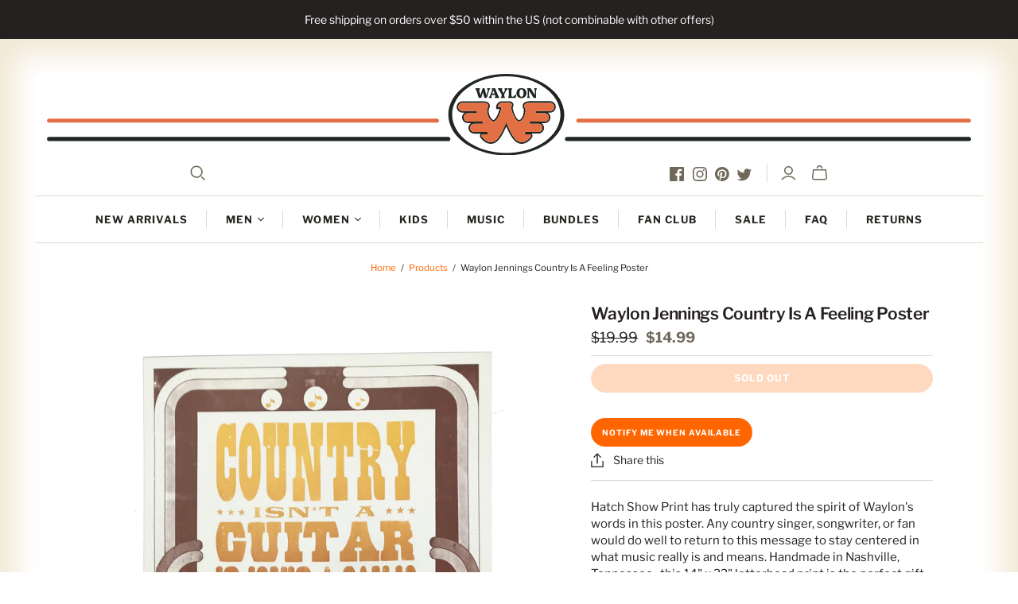

--- FILE ---
content_type: text/css
request_url: https://waylonshop.com/cdn/shop/t/35/assets/bold-upsell-custom.css?v=150135899998303055901738673309
body_size: -668
content:
/*# sourceMappingURL=/cdn/shop/t/35/assets/bold-upsell-custom.css.map?v=150135899998303055901738673309 */


--- FILE ---
content_type: text/javascript; charset=utf-8
request_url: https://waylonshop.com/products/waylon-jennings-country-is-a-feeling-poster.js
body_size: 546
content:
{"id":4783509438560,"title":"Waylon Jennings Country Is A Feeling Poster","handle":"waylon-jennings-country-is-a-feeling-poster","description":"\u003cp\u003e\u003cspan\u003eHatch Show Print has truly captured the spirit of Waylon's words in this poster. Any country singer, songwriter, or fan would do well to return to this message to stay centered in what music really is and means. Handmade in Nashville, Tennessee , this 14\" x 22\" letterhead print is the perfect gift for you or that die hard fan !\u003c\/span\u003e\u003c\/p\u003e\n\u003cp\u003eItem will ship rolled in a poster tube for safe delivery.\u003c\/p\u003e","published_at":"2020-12-29T22:36:41-08:00","created_at":"2020-12-10T12:47:12-08:00","vendor":"Waylon Jennings Merch Co.","type":"Poster","tags":["home","men's","womens"],"price":1499,"price_min":1499,"price_max":1499,"available":false,"price_varies":false,"compare_at_price":1999,"compare_at_price_min":1999,"compare_at_price_max":1999,"compare_at_price_varies":false,"variants":[{"id":32900329537632,"title":"Default Title","option1":"Default Title","option2":null,"option3":null,"sku":"R2-C17-S0-A","requires_shipping":true,"taxable":true,"featured_image":null,"available":false,"name":"Waylon Jennings Country Is A Feeling Poster","public_title":null,"options":["Default Title"],"price":1499,"weight":318,"compare_at_price":1999,"inventory_quantity":0,"inventory_management":"shopify","inventory_policy":"deny","barcode":"","requires_selling_plan":false,"selling_plan_allocations":[]}],"images":["\/\/cdn.shopify.com\/s\/files\/1\/0154\/3663\/products\/MockUp_877802c2-5e7a-4677-a399-7e02021d0cdb.jpg?v=1607633236"],"featured_image":"\/\/cdn.shopify.com\/s\/files\/1\/0154\/3663\/products\/MockUp_877802c2-5e7a-4677-a399-7e02021d0cdb.jpg?v=1607633236","options":[{"name":"Title","position":1,"values":["Default Title"]}],"url":"\/products\/waylon-jennings-country-is-a-feeling-poster","media":[{"alt":null,"id":9689069322336,"position":1,"preview_image":{"aspect_ratio":0.714,"height":1680,"width":1200,"src":"https:\/\/cdn.shopify.com\/s\/files\/1\/0154\/3663\/products\/MockUp_877802c2-5e7a-4677-a399-7e02021d0cdb.jpg?v=1607633236"},"aspect_ratio":0.714,"height":1680,"media_type":"image","src":"https:\/\/cdn.shopify.com\/s\/files\/1\/0154\/3663\/products\/MockUp_877802c2-5e7a-4677-a399-7e02021d0cdb.jpg?v=1607633236","width":1200}],"requires_selling_plan":false,"selling_plan_groups":[]}

--- FILE ---
content_type: image/svg+xml
request_url: https://waylonshop.com/cdn/shop/files/WJ_Web_Header_Logo_800x70.svg?v=1738678670
body_size: 2592
content:
<svg viewBox="0 0 1205.31 105.36" xmlns="http://www.w3.org/2000/svg" id="Layer_1">
  <defs>
    <style>
      .cls-1 {
        fill: #e37045;
      }

      .cls-2 {
        fill: #202622;
      }
    </style>
  </defs>
  <g>
    <path d="M578,19.08c0,1.01-.9.67-1.73,3.5,0,0-1.9,6.43-2.04,6.88-.38,1.19-.67,1.7-2,1.7-1.21,0-1.81-.27-2.15-1.7-.14-.63-1.03-3.88-1.46-5.72-.6,2.04-1.59,5.34-1.75,5.89-.34,1.19-.7,1.53-2.04,1.53-1.19,0-1.7-.23-2.15-1.63-.18-.52-1.37-4.35-2.19-6.99-.92-2.91-1.82-2.51-1.73-3.47.04-.38.27-.56.83-.56h4.26c.56,0,.92.18.96.56.16,1.08-1.5,1.03-.79,3.5l1.48,5.15s2.04-7.04,2.28-7.82c.22-.76.45-1.39,1.1-1.39h1.26c.65,0,.78.65.94,1.28.14.63,2.09,7.93,2.09,7.93l1.5-5.15c.78-2.71-.76-2.51-.54-3.5.07-.38.29-.56.83-.56h2.09c.56,0,.96.18.96.56Z" class="cls-2"></path>
    <path d="M589.96,30.62c-.04.36-.29.54-.85.54h-4.01c-.56,0-.9-.18-.96-.54-.14-1.03,1.08-1.05.56-3.09l-.09-.25h-4.55c-.9,2.4.4,2.37.2,3.34-.09.36-.29.54-.85.54h-2.08c-.56,0-.96-.18-.96-.54,0-1.03.99-.76,2-3.52.78-2.04,1.7-4.46,2.15-5.6.56-1.41-.42-1.61-.36-2.42.04-.38.29-.56.85-.56h2.64c.85,0,1.12.31,1.35.94.14.34,1.86,4.75,3,7.64,1.14,2.83,2.04,2.55,1.95,3.52ZM583.94,25.56l-1.59-4.15-1.63,4.15h3.21Z" class="cls-2"></path>
    <path d="M600.9,19.08c0,1.01-1.1.98-2.44,3.5l-2,3.79v.47c0,1.26.02,2.11.34,2.56.47.65.61.88.6,1.21-.04.36-.29.54-.85.54h-3.59c-.56,0-.81-.18-.83-.54-.04-.32.11-.56.58-1.21.33-.45.34-1.3.34-2.56v-.34l-2.46-3.92c-1.61-2.58-2.49-2.55-2.4-3.5.04-.38.27-.56.83-.56h3.77c.54,0,.9.18.96.56.14,1.08-.94,1.17.43,3.5l1.35,2.29,1.16-2.29c1.1-2.2.09-2.51.31-3.5.09-.38.29-.56.85-.56h2.08c.56,0,.96.18.98.56Z" class="cls-2"></path>
    <path d="M611.97,27.57c-.13.79-.33,1.79-.45,2.56s-.45,1.03-1.19,1.03h-8.04c-.56,0-.81-.16-.83-.54-.04-.32.11-.56.58-1.21.32-.45.34-1.05.34-2.31v-4.51c0-1.25-.02-1.84-.34-2.31-.47-.65-.61-.87-.58-1.19.02-.38.27-.56.83-.56h3.59c.56,0,.81.18.85.56.02.32-.11.54-.58,1.19-.33.47-.34,1.07-.34,2.31v4.51c0,2.04.38,2.37,1.63,2.37h.22c1.26,0,1.79-.72,2.04-1.23.36-.67.76-1.53,1.61-1.53.45,0,.76.31.67.87Z" class="cls-2"></path>
    <path d="M625.46,24.84c0,3.95-2.74,6.48-6.55,6.48s-6.55-2.53-6.55-6.48,2.74-6.46,6.55-6.46,6.55,2.53,6.55,6.46ZM621.6,24.84c0-2.85-.99-4.84-2.69-4.84s-2.69,1.99-2.69,4.84.99,4.86,2.69,4.86,2.69-1.99,2.69-4.86Z" class="cls-2"></path>
    <path d="M638.39,20.27c-.33.47-.36,1.07-.36,2.31v7.58c0,.52-.25.99-.85.99h-1.28c-.85,0-1.19-.07-1.7-.92-.38-.63-3.36-5.49-5.36-8.74v5.6c0,1.26.04,1.86.36,2.31.47.65.61.88.58,1.21-.02.36-.27.54-.83.54h-1.91c-.56,0-.81-.18-.83-.54-.04-.32.11-.56.58-1.21.32-.45.36-1.05.36-2.31v-4.51h-.02c0-1.25-.02-1.84-.34-2.31-.47-.65-.61-.87-.58-1.19.02-.38.27-.54.81-.56h3.03c.87,0,1.07.13,1.5.85.31.49,3.05,5.04,4.78,7.91v-4.69c0-1.25-.04-1.84-.36-2.31-.47-.65-.61-.87-.58-1.19.02-.38.27-.56.83-.56h1.91c.56,0,.81.18.83.56.02.32-.11.54-.58,1.19Z" class="cls-2"></path>
  </g>
  <path d="M628.07,35.34c9.6,0,19.2,0,28.8,0,.28.03.82.11,1.3.24.51.14.86.33,1.02.39,1.79.75,3.12,2.06,3.94,3.93.54,1.39.67,2.84.45,4.25-.34,1.5-1.02,2.79-2.14,3.86-1.25,1.19-2.72,1.9-4.44,2.03-1.13.08-2.27.04-3.41.06-.07,0-.15.01-.28.03.1.08.15.13.21.17,1.69,1.19,2.69,2.8,3.05,4.83.17.97.13,1.93-.1,2.88-.36,1.47-1.11,2.72-2.25,3.75-1.33,1.2-2.89,1.81-4.65,1.88-1.46.05-2.92,0-4.38.01-.07,0-.14.02-.26.03,1.67,1.13,2.75,2.61,3.22,4.52.46,1.86.21,3.64-.74,5.26-1.44,2.47-3.65,3.76-6.53,3.79-2.76.03-5.53,0-8.29,0-.11,0-.23,0-.41,0,.14.18.22.31.31.43,1.19,1.58,1.16,3.47-.03,5.04-.92,1.21-1.96,2.31-3.09,3.33-1.56,1.41-3.28,2.59-5.24,3.39-1.03.42-2.08.77-3.2.89-.14.01-.62.08-1.21.09-.69.02-1.49,0-1.54,0-1.01-.07-1.99-.28-2.93-.63-1.95-.72-3.63-1.85-5.12-3.29-1.6-1.56-2.97-3.31-4.17-5.19-.92-1.45-1.8-2.93-2.63-4.44-.85-1.55-1.63-3.14-2.39-4.73-.58-1.2-1.09-2.44-1.63-3.66-.07-.16-.14-.33-.25-.57-.37.85-.69,1.62-1.04,2.38-.87,1.85-1.71,3.71-2.64,5.53-.75,1.47-1.59,2.89-2.44,4.3-1.15,1.91-2.44,3.72-3.95,5.37-1.55,1.7-3.28,3.14-5.42,4.03-.91.38-1.83.7-2.81.81-.17.02-.7.08-1.32.1-.68.02-1.43,0-1.48,0-.46-.06-.93-.08-1.38-.18-1.78-.37-3.44-1.08-4.98-2.05-2.41-1.53-4.46-3.45-6.12-5.77-.87-1.22-1.02-2.56-.33-3.93.21-.42.5-.8.77-1.23h-.33c-2.73,0-5.46,0-8.19,0-2.43,0-4.44-.91-5.99-2.79-1.12-1.36-1.7-2.93-1.69-4.68,0-.65.2-1.32.37-1.96.32-1.2.94-2.24,1.83-3.11.38-.37.8-.7,1.23-1.07-.1,0-.18,0-.25,0-1.64-.02-3.28.03-4.91-.08-1.64-.1-3.05-.83-4.23-1.97-1.49-1.43-2.29-3.17-2.31-5.23-.02-1.93.65-3.63,1.98-5.04.4-.43.87-.8,1.33-1.22-.96,0-1.9.02-2.83,0-.58-.02-1.18-.05-1.74-.19-2.38-.6-4.12-2.02-5.13-4.26-.23-.52-.39-1.08-.55-1.62-.01-.05-.1-.48-.11-.93-.02-.62.05-1.32.05-1.33.38-1.75,1.11-3.31,2.48-4.51,1-.87,2.13-1.47,3.45-1.69.31-.05.48-.08.94-.11,9.6,0,28.98,0,29.08,0,1.46.08,2.87.33,4.17,1.02,1.64.86,2.72,2.16,3.04,4.01.26,1.49-.04,2.9-.81,4.2-.21.36-.45.74-.55,1.14-.27,1.13-.22,2.28-.05,3.41.16,1.05.33,2.1.63,3.12.29.98.71,1.93,1.15,2.85.79,1.64,1.86,3.05,3.45,4.02.86.52,1.48.57,2.11-.07.73-.75,1.45-1.53,2.03-2.4,1.13-1.7,2.07-3.52,2.77-5.45.6-1.66,1.2-3.32,1.76-5,.09-.27.05-.69-.11-.9-.24-.31-.68-.39-1.09-.24-.23.08-.44.25-.67.33-.32.11-.66.25-.98.23-.68-.05-1.01-.56-1.2-1.16-.21-.65-.27-1.3-.19-1.98.12-.94.31-1.86.7-2.72.4-.9.96-1.69,1.72-2.35,1.06-.93,2.17-1.72,3.59-1.99.17-.03,11.98-.08,12.05-.07,1.29.15,2.43.64,3.31,1.61,1.07,1.17,1.55,2.55,1.2,4.13-.15.68-.5,1.32-.7,1.99-.12.41-.22.89-.14,1.3.28,1.38.61,2.75,1.01,4.1.33,1.13.78,2.23,1.2,3.33.72,1.87,1.64,3.63,2.8,5.27.53.74,1.1,1.45,1.85,1.99.56.41,1.15.59,1.85.38.98-.3,1.68-.95,2.3-1.7,1.32-1.62,2.11-3.51,2.71-5.49.55-1.82.79-3.68.69-5.58-.03-.59-.03-1.17-.39-1.71-.9-1.32-1.38-2.78-1.11-4.4.26-1.6,1.04-2.89,2.4-3.79,1.24-.83,2.63-1.22,4.11-1.36.36-.03.72-.1,1.08-.16ZM599.06,62.47c.09.17.14.25.17.33.52,1.29,1.02,2.6,1.58,3.88.86,1.98,1.74,3.96,2.66,5.92.62,1.33,1.29,2.65,2,3.93,1.43,2.56,2.97,5.05,4.91,7.27,1.2,1.38,2.54,2.61,4.18,3.44,2.07,1.05,4.24,1.5,6.56.98,1.85-.41,3.52-1.19,5.07-2.27,1.7-1.19,3.16-2.62,4.47-4.23.39-.48.72-1,.66-1.65-.12-1.26-.89-1.94-2.16-1.95-1.57,0-3.14-.02-4.7.01-.63.01-1.05-.26-1.4-.72-.61-.83-.2-1.98.82-2.14.66-.11,1.35-.08,2.03-.08,4.94,0,9.89,0,14.83,0,1.17,0,2.27-.26,3.25-.94,1.42-.98,2.2-2.34,2.31-4.05.08-1.3-.23-2.51-1.05-3.56-.99-1.27-2.29-2.02-3.89-2.05-3.42-.06-6.84-.04-10.27-.06-.22,0-.45-.03-.67-.08-.7-.16-1.3-.87-1.22-1.49.1-.72.49-1.25,1.4-1.34.15-.02.31-.02.47-.02,6.07,0,12.14,0,18.21,0,.33,0,.68,0,1-.07,1.98-.49,3.47-1.59,4.09-3.61.46-1.48.36-2.95-.42-4.29-.99-1.7-2.52-2.61-4.48-2.64-3.39-.05-6.78-.01-10.16-.02-.32,0-.64-.05-.96-.12-.59-.14-1.1-.84-1.07-1.45.03-.63.55-1.2,1.2-1.29.28-.04.57-.06.86-.06,5.69,0,11.37,0,17.06,0,.25,0,.5-.02.75-.07,2.17-.42,3.71-1.63,4.31-3.77.51-1.82.21-3.57-1.12-5.02-1.07-1.18-2.41-1.76-4.01-1.76-9.33,0-18.65,0-27.98.01-1.35,0-2.67.22-3.88.86-.84.45-1.47,1.1-1.78,2.02-.4,1.19-.12,2.28.46,3.33.23.42.54.81.68,1.25.38,1.25.43,2.54.3,3.83-.18,1.69-.5,3.35-1.07,4.95-.45,1.27-.98,2.49-1.7,3.62-1.06,1.67-2.37,3.08-4.21,3.94-1.17.55-2.26.48-3.32-.25-1.58-1.09-2.63-2.63-3.57-4.25-.7-1.21-1.3-2.47-1.9-3.73-.45-.94-.85-1.9-1.22-2.87-.36-.96-.67-1.94-.95-2.92-.33-1.16-.63-2.32-.9-3.49-.09-.4.04-.77.33-1.12.31-.38.6-.82.73-1.29.3-1.04.23-2.07-.56-2.92-.72-.78-1.69-1.03-2.7-1.03-3.36-.02-6.73,0-10.09,0-.12,0-.24,0-.36.03-1.27.2-2.32.8-3.15,1.77-.59.7-1.13,1.43-1.18,2.4-.03.73.12,1.19.81,1.48.3.12.68.09,1.02.07.55-.04,1.08-.18,1.63-.21.7-.04,1.01.24.95.94-.07.8-.2,1.61-.39,2.39-.19.78-.45,1.54-.73,2.28-.68,1.8-1.31,3.62-2.1,5.37-.67,1.47-1.51,2.88-2.35,4.26-.69,1.12-1.56,2.11-2.67,2.87-.91.62-1.89.8-2.93.42-1.06-.38-1.98-1.01-2.78-1.79-1.38-1.35-2.37-2.95-3.11-4.73-.58-1.39-1.04-2.82-1.31-4.3-.27-1.5-.5-3.02-.24-4.55.1-.61.32-1.21.56-1.79.26-.64.68-1.21.89-1.86.47-1.46-.11-3.02-1.38-3.87-1.24-.83-2.66-1.1-4.1-1.1-9.48-.03-18.96-.02-28.44-.01-1.09,0-2.08.36-2.93,1.02-1.75,1.37-2.49,3.16-2.04,5.37.49,2.44,2.57,4.17,5.02,4.19,5.72.05,11.44.02,17.17.02.29,0,.57.02.86.05.94.12,1.47,1.16,1.06,2.01-.34.7-.94.87-1.64.87-3.46,0-6.92-.02-10.38.02-.68,0-1.41.19-2.04.47-2.73,1.2-3.96,4.31-2.66,7.06.94,1.98,2.6,3.06,4.81,3.07,6.09.03,12.19.01,18.28.01.19,0,.39,0,.57.04.44.08.82.27,1.06.66.59.97-.14,2.19-1.34,2.23-.74.02-1.48.04-2.22.04-2.68,0-5.36,0-8.04,0-1.04,0-2,.27-2.88.85-2.03,1.32-2.91,3.79-2.14,6.1.74,2.24,2.65,3.64,5.06,3.65,5.51.03,11.01,0,16.52,0,.08,0,.17,0,.25,0,.85.05,1.46.66,1.44,1.43-.02.84-.71,1.5-1.55,1.5-1.07,0-2.13,0-3.2,0-.69,0-1.39.02-2.08.06-1.32.07-2.33,1.84-1.38,3.06.78,1,1.65,1.95,2.54,2.86,1.27,1.28,2.73,2.33,4.36,3.1,1.7.81,3.47,1.33,5.39,1.2,1.64-.11,3.17-.6,4.58-1.43,1.82-1.07,3.29-2.55,4.55-4.22,1.06-1.41,2.07-2.87,2.98-4.38,1.05-1.74,2-3.54,2.91-5.35.84-1.69,1.59-3.42,2.33-5.15.64-1.49,1.23-3,1.85-4.51.11-.27.23-.54.38-.9Z" class="cls-2"></path>
  <path d="M599.06,62.47c.09.17.14.25.17.33.52,1.29,1.02,2.6,1.58,3.88.86,1.98,1.74,3.96,2.66,5.92.62,1.33,1.29,2.65,2,3.93,1.43,2.56,2.97,5.05,4.91,7.27,1.2,1.38,2.54,2.61,4.18,3.44,2.07,1.05,4.24,1.5,6.56.98,1.85-.41,3.52-1.19,5.07-2.27,1.7-1.19,3.16-2.62,4.47-4.23.39-.48.72-1,.66-1.65-.12-1.26-.89-1.94-2.16-1.95-1.57,0-3.14-.02-4.7.01-.63.01-1.05-.26-1.4-.72-.61-.83-.2-1.98.82-2.14.66-.11,1.35-.08,2.03-.08,4.94,0,9.89,0,14.83,0,1.17,0,2.27-.26,3.25-.94,1.42-.98,2.2-2.34,2.31-4.05.08-1.3-.23-2.51-1.05-3.56-.99-1.27-2.29-2.02-3.89-2.05-3.42-.06-6.84-.04-10.27-.06-.22,0-.45-.03-.67-.08-.7-.16-1.3-.87-1.22-1.49.1-.72.49-1.25,1.4-1.34.15-.02.31-.02.47-.02,6.07,0,12.14,0,18.21,0,.33,0,.68,0,1-.07,1.98-.49,3.47-1.59,4.09-3.61.46-1.48.36-2.95-.42-4.29-.99-1.7-2.52-2.61-4.48-2.64-3.39-.05-6.78-.01-10.16-.02-.32,0-.64-.05-.96-.12-.59-.14-1.1-.84-1.07-1.45.03-.63.55-1.2,1.2-1.29.28-.04.57-.06.86-.06,5.69,0,11.37,0,17.06,0,.25,0,.5-.02.75-.07,2.17-.42,3.71-1.63,4.31-3.77.51-1.82.21-3.57-1.12-5.02-1.07-1.18-2.41-1.76-4.01-1.76-9.33,0-18.65,0-27.98.01-1.35,0-2.67.22-3.88.86-.84.45-1.47,1.1-1.78,2.02-.4,1.19-.12,2.28.46,3.33.23.42.54.81.68,1.25.38,1.25.43,2.54.3,3.83-.18,1.69-.5,3.35-1.07,4.95-.45,1.27-.98,2.49-1.7,3.62-1.06,1.67-2.37,3.08-4.21,3.94-1.17.55-2.26.48-3.32-.25-1.58-1.09-2.63-2.63-3.57-4.25-.7-1.21-1.3-2.47-1.9-3.73-.45-.94-.85-1.9-1.22-2.87-.36-.96-.67-1.94-.95-2.92-.33-1.16-.63-2.32-.9-3.49-.09-.4.04-.77.33-1.12.31-.38.6-.82.73-1.29.3-1.04.23-2.07-.56-2.92-.72-.78-1.69-1.03-2.7-1.03-3.36-.02-6.73,0-10.09,0-.12,0-.24,0-.36.03-1.27.2-2.32.8-3.15,1.77-.59.7-1.13,1.43-1.18,2.4-.03.73.12,1.19.81,1.48.3.12.68.09,1.02.07.55-.04,1.08-.18,1.63-.21.7-.04,1.01.24.95.94-.07.8-.2,1.61-.39,2.39-.19.78-.45,1.54-.73,2.28-.68,1.8-1.31,3.62-2.1,5.37-.67,1.47-1.51,2.88-2.35,4.26-.69,1.12-1.56,2.11-2.67,2.87-.91.62-1.89.8-2.93.42-1.06-.38-1.98-1.01-2.78-1.79-1.38-1.35-2.37-2.95-3.11-4.73-.58-1.39-1.04-2.82-1.31-4.3-.27-1.5-.5-3.02-.24-4.55.1-.61.32-1.21.56-1.79.26-.64.68-1.21.89-1.86.47-1.46-.11-3.02-1.38-3.87-1.24-.83-2.66-1.1-4.1-1.1-9.48-.03-18.96-.02-28.44-.01-1.09,0-2.08.36-2.93,1.02-1.75,1.37-2.49,3.16-2.04,5.37.49,2.44,2.57,4.17,5.02,4.19,5.72.05,11.44.02,17.17.02.29,0,.57.02.86.05.94.12,1.47,1.16,1.06,2.01-.34.7-.94.87-1.64.87-3.46,0-6.92-.02-10.38.02-.68,0-1.41.19-2.04.47-2.73,1.2-3.96,4.31-2.66,7.06.94,1.98,2.6,3.06,4.81,3.07,6.09.03,12.19.01,18.28.01.19,0,.39,0,.57.04.44.08.82.27,1.06.66.59.97-.14,2.19-1.34,2.23-.74.02-1.48.04-2.22.04-2.68,0-5.36,0-8.04,0-1.04,0-2,.27-2.88.85-2.03,1.32-2.91,3.79-2.14,6.1.74,2.24,2.65,3.64,5.06,3.65,5.51.03,11.01,0,16.52,0,.08,0,.17,0,.25,0,.85.05,1.46.66,1.44,1.43-.02.84-.71,1.5-1.55,1.5-1.07,0-2.13,0-3.2,0-.69,0-1.39.02-2.08.06-1.32.07-2.33,1.84-1.38,3.06.78,1,1.65,1.95,2.54,2.86,1.27,1.28,2.73,2.33,4.36,3.1,1.7.81,3.47,1.33,5.39,1.2,1.64-.11,3.17-.6,4.58-1.43,1.82-1.07,3.29-2.55,4.55-4.22,1.06-1.41,2.07-2.87,2.98-4.38,1.05-1.74,2-3.54,2.91-5.35.84-1.69,1.59-3.42,2.33-5.15.64-1.49,1.23-3,1.85-4.51.11-.27.23-.54.38-.9Z" class="cls-1"></path>
  <path d="M674.8,52.68c0,29.09-33.87,52.68-75.65,52.68s-75.65-23.58-75.65-52.68S557.38,0,599.16,0s75.65,23.58,75.65,52.68ZM599.16,3.01c-39.01,0-70.63,22.24-70.63,49.67s31.62,49.67,70.63,49.67,70.63-22.24,70.63-49.67-31.62-49.67-70.63-49.67Z" class="cls-2"></path>
  <path d="M508.72,63.07H2.66c-1.47,0-2.66-1.19-2.66-2.66s1.19-2.66,2.66-2.66h506.06c1.47,0,2.66,1.19,2.66,2.66s-1.19,2.66-2.66,2.66Z" class="cls-1"></path>
  <path d="M523.51,86.89H2.66c-1.47,0-2.66-1.19-2.66-2.66s1.19-2.66,2.66-2.66h520.85c1.47,0,2.66,1.19,2.66,2.66s-1.19,2.66-2.66,2.66Z" class="cls-2"></path>
  <path d="M1202.66,63.07h-509.62c-1.47,0-2.66-1.19-2.66-2.66s1.19-2.66,2.66-2.66h509.62c1.47,0,2.66,1.19,2.66,2.66s-1.19,2.66-2.66,2.66Z" class="cls-1"></path>
  <path d="M1202.66,86.89h-524.42c-1.47,0-2.66-1.19-2.66-2.66s1.19-2.66,2.66-2.66h524.42c1.47,0,2.66,1.19,2.66,2.66s-1.19,2.66-2.66,2.66Z" class="cls-2"></path>
</svg>